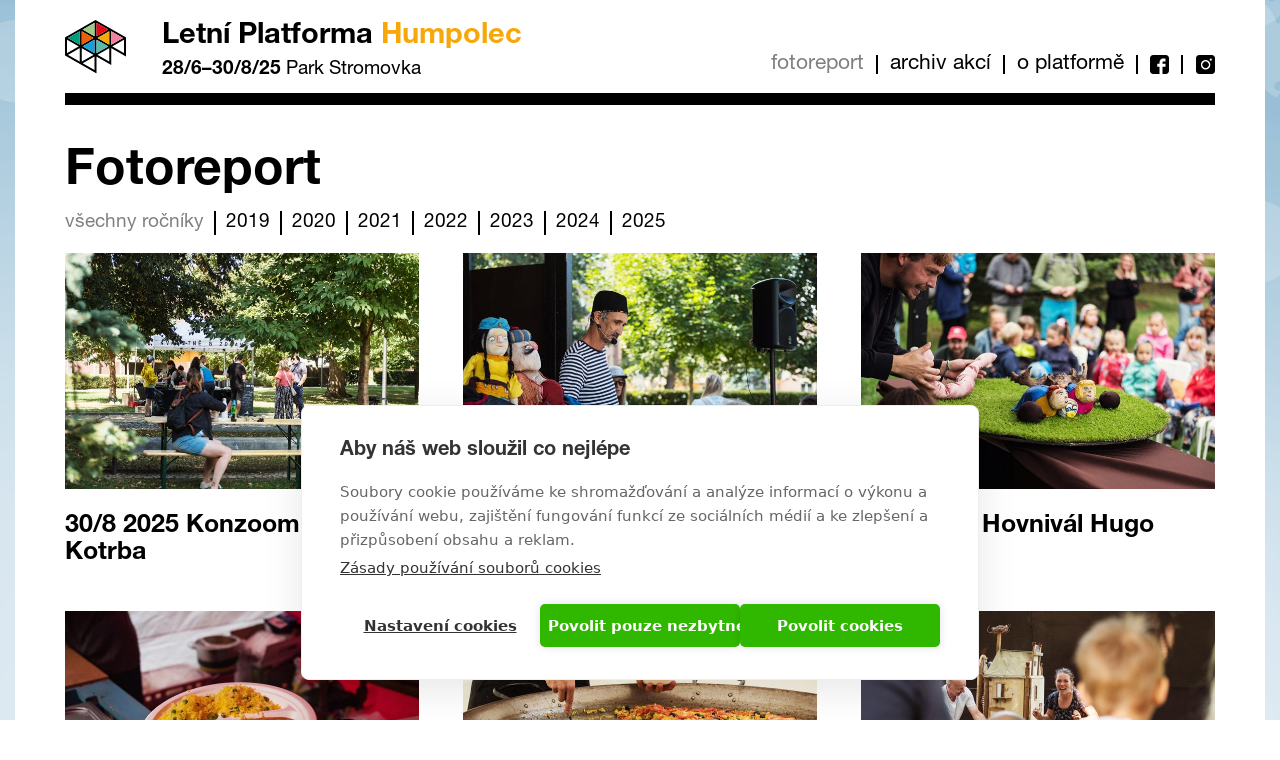

--- FILE ---
content_type: text/html; charset=UTF-8
request_url: https://www.platformahumpolec.cz/?akce=8
body_size: 6953
content:
<!DOCTYPE html>
<html  lang="cs" dir="ltr" prefix="content: http://purl.org/rss/1.0/modules/content/  dc: http://purl.org/dc/terms/  foaf: http://xmlns.com/foaf/0.1/  og: http://ogp.me/ns#  rdfs: http://www.w3.org/2000/01/rdf-schema#  schema: http://schema.org/  sioc: http://rdfs.org/sioc/ns#  sioct: http://rdfs.org/sioc/types#  skos: http://www.w3.org/2004/02/skos/core#  xsd: http://www.w3.org/2001/XMLSchema# ">
  <head>
    <meta charset="utf-8" />
<noscript><style>form.antibot * :not(.antibot-message) { display: none !important; }</style>
</noscript><link rel="shortlink" href="https://www.platformahumpolec.cz/" />
<meta property="og:site_name" content="Letní Platforma Humpolec" />
<link rel="canonical" href="https://www.platformahumpolec.cz/" />
<meta property="og:type" content="website" />
<meta name="description" content="Letní Platforma Humpolec je regionální multižánrový festival v parku Stromovka v Humpolci." />
<meta property="og:url" content="https://www.platformahumpolec.cz/" />
<meta property="og:title" content="Letní Platforma Humpolec" />
<meta property="og:description" content="Letní Platforma Humpolec je regionální multižánrový festival v parku Stromovka v Humpolci." />
<meta property="og:image" content="https://www.platformahumpolec.cz/sites/default/files/platforma-humpolec.jpg" />
<link rel="apple-touch-icon" sizes="180x180" href="/sites/default/files/favicons/apple-touch-icon.png"/>
<link rel="icon" type="image/png" sizes="32x32" href="/sites/default/files/favicons/favicon-32x32.png"/>
<link rel="icon" type="image/png" sizes="194x194" href="/sites/default/files/favicons/favicon-194x194.png"/>
<link rel="icon" type="image/png" sizes="192x192" href="/sites/default/files/favicons/android-chrome-192x192.png"/>
<link rel="icon" type="image/png" sizes="16x16" href="/sites/default/files/favicons/favicon-16x16.png"/>
<link rel="manifest" href="/sites/default/files/favicons/site.webmanifest"/>
<link rel="mask-icon" href="/sites/default/files/favicons/safari-pinned-tab.svg" color="#000000"/>
<meta name="msapplication-TileColor" content="#ffffff"/>
<meta name="msapplication-TileImage" content="/sites/default/files/favicons/mstile-144x144.png"/>
<meta name="theme-color" content="#ffffff"/>
<meta name="favicon-generator" content="Drupal responsive_favicons + realfavicongenerator.net" />
<meta name="Generator" content="Drupal 8 (https://www.drupal.org)" />
<meta name="MobileOptimized" content="width" />
<meta name="HandheldFriendly" content="true" />
<meta name="viewport" content="width=device-width, initial-scale=1.0" />
<link rel="revision" href="https://www.platformahumpolec.cz/fotoreport" />

    <title>Letní Platforma Humpolec</title>
    <link rel="stylesheet" media="all" href="/sites/default/files/css/css_3bDn_vuUrGYlNFtCPu948r74j5VFg92tCM84ksO0pkw.css" />
<link rel="stylesheet" media="all" href="/sites/default/files/css/css_Sm-fQkaOM5jLOuGhCNLwP2FAz-ySukAPkHMMeM4yD90.css" />

    
<!--[if lte IE 8]>
<script src="/sites/default/files/js/js_VtafjXmRvoUgAzqzYTA3Wrjkx9wcWhjP0G4ZnnqRamA.js"></script>
<![endif]-->

    <script src="https://cookiehub.net/c2/185874fb.js"></script>
    <script type="text/javascript">
    document.addEventListener("DOMContentLoaded", function(event) {
    var cpm = {};
    window.cookiehub.load(cpm);
    });
    </script>
          <!-- Global site tag (gtag.js) - Google Analytics -->
      <script async src="https://www.googletagmanager.com/gtag/js?id=UA-165960932-1"></script>
      <script>
        window.dataLayer = window.dataLayer || [];
        function gtag(){dataLayer.push(arguments);}
        gtag('js', new Date());

        gtag('config', 'UA-165960932-1');
      </script>
      </head>
  <body class="path-frontpage page-node-type-pege-tile navbar-is-fixed-top has-glyphicons">
    <a href="#main-content" class="visually-hidden focusable skip-link">
      Přejít k hlavnímu obsahu
    </a>
    
      <div class="dialog-off-canvas-main-canvas" data-off-canvas-main-canvas>
    

          <div class="header-wrap">
      <header class="navbar navbar-default navbar-fixed-top" id="navbar" role="banner">
                  <div class="container">
                <div class="navbar-inner">
          <div class="navbar-header">
              <div class="region region-navigation clearfix">
      <div class="sitename-logo">
          <a class="logo " href="/" title="Domů" rel="home">
        <img src="/themes/plhumpolec/logo.svg" alt="Domů" />
      </a>
              <div class="sitename-wrap">
        <a class="name" href="/" title="Domů" rel="home">Letní Platforma <span class="color-brand">Humpolec</span></a>
                  <p class="subname">
            <div id="block-zakladniinfo" class="block block-block-content block-block-contenta1ae2a51-a576-42d6-8439-fe3d4a2ae052 clearfix">
  
    

      
            <div class="field field--name-body field--type-text-with-summary field--label-hidden field--item"><p><strong>28/6–30/8/25</strong><br />
Park Stromovka</p>
</div>
      
  </div>


          </p>
              </div>
      </div>
<nav role="navigation" aria-labelledby="block-plhumpolec-main-menu-menu" id="block-plhumpolec-main-menu" class="navbar-main-menu">
            <h2 class="sr-only" id="block-plhumpolec-main-menu-menu">Main navigation</h2>

      
      <ul class="menu menu--main nav navbar-nav">
                      <li class="active active-trail first">
                                        <a href="/fotoreport" class="active-trail" data-drupal-link-system-path="node/3">Fotoreport</a>
              </li>
                      <li>
                                        <a href="/archiv-akci" data-drupal-link-system-path="node/54">Archiv akcí</a>
              </li>
                      <li>
                                        <a href="/o-platforme" data-drupal-link-system-path="node/2">O platformě</a>
              </li>
                      <li>
                                        <a href="https://www.facebook.com/platformahumpolec/" class="fb" target="_blank">Facebook</a>
              </li>
                      <li class="last">
                                        <a href="https://www.instagram.com/platformahumpolec/" class="in" target="_blank">Instagram</a>
              </li>
        </ul>
  

  </nav>

  </div>

                                  </div>
        </div>

                                  </div>
              </header>
    </div>
  
  <div role="main" class="main-container container js-quickedit-main-content">
                <div class="inner">
      <div class="row">
                
                        <section id="content" class="col col-sm-12">
          <div class="inner">
                        
                                      <a id="main-content"></a>
                <div class="region region-content">
    <div data-drupal-messages-fallback class="hidden"></div>
  <div class="node node--type-pege-tile node--view-mode-full ds-1col clearfix">

  

  
            <div class="field field--name-node-title field--type-ds field--label-hidden field--item"><h1 class="page-header">
  Fotoreport
</h1>
</div>
      
<div class="field field--name-field-view field--type-viewfield field--label-hidden">
  
    
        
<div class="field__item field__item-label-hidden">
  
    
      <div class="views-element-container form-group"><div class="view view-galleries view-id-galleries view-display-id-block_1 js-view-dom-id-e17d73e77427e7d01caf34afbe306edf4d38c6c984a32a812b95887fe070dfd9">
  
    
        <div class="view-filters form-group">
      <form class="views-exposed-form bef-exposed-form" data-bef-auto-submit-full-form="" data-drupal-selector="views-exposed-form-galleries-block-1" action="/fotoreport" method="get" id="views-exposed-form-galleries-block-1" accept-charset="UTF-8">
  <div class="form--inline form-inline clearfix">
  <div id="edit-rocnik"><div data-drupal-selector="edit-rocnik" class="form-radios">
                  <div class="form-item js-form-item form-type-radio js-form-type-radio form-item-rocnik js-form-item-rocnik radio">
  
  
  

      <input data-drupal-selector="edit-rocnik-all" class="form-radio" type="radio" id="edit-rocnik-all" name="rocnik" value="All" checked="checked" /><span class="checkmark"></span>
  <label for="edit-rocnik-all" class="control-label option">všechny ročníky</label>
  
  
  </div>

                    <div class="form-item js-form-item form-type-radio js-form-type-radio form-item-rocnik js-form-item-rocnik radio">
  
  
  

      <input data-drupal-selector="edit-rocnik-37" class="form-radio" type="radio" id="edit-rocnik-37" name="rocnik" value="37" /><span class="checkmark"></span>
  <label for="edit-rocnik-37" class="control-label option">2019</label>
  
  
  </div>

                    <div class="form-item js-form-item form-type-radio js-form-type-radio form-item-rocnik js-form-item-rocnik radio">
  
  
  

      <input data-drupal-selector="edit-rocnik-35" class="form-radio" type="radio" id="edit-rocnik-35" name="rocnik" value="35" /><span class="checkmark"></span>
  <label for="edit-rocnik-35" class="control-label option">2020</label>
  
  
  </div>

                    <div class="form-item js-form-item form-type-radio js-form-type-radio form-item-rocnik js-form-item-rocnik radio">
  
  
  

      <input data-drupal-selector="edit-rocnik-38" class="form-radio" type="radio" id="edit-rocnik-38" name="rocnik" value="38" /><span class="checkmark"></span>
  <label for="edit-rocnik-38" class="control-label option">2021</label>
  
  
  </div>

                    <div class="form-item js-form-item form-type-radio js-form-type-radio form-item-rocnik js-form-item-rocnik radio">
  
  
  

      <input data-drupal-selector="edit-rocnik-40" class="form-radio" type="radio" id="edit-rocnik-40" name="rocnik" value="40" /><span class="checkmark"></span>
  <label for="edit-rocnik-40" class="control-label option">2022</label>
  
  
  </div>

                    <div class="form-item js-form-item form-type-radio js-form-type-radio form-item-rocnik js-form-item-rocnik radio">
  
  
  

      <input data-drupal-selector="edit-rocnik-41" class="form-radio" type="radio" id="edit-rocnik-41" name="rocnik" value="41" /><span class="checkmark"></span>
  <label for="edit-rocnik-41" class="control-label option">2023</label>
  
  
  </div>

                    <div class="form-item js-form-item form-type-radio js-form-type-radio form-item-rocnik js-form-item-rocnik radio">
  
  
  

      <input data-drupal-selector="edit-rocnik-42" class="form-radio" type="radio" id="edit-rocnik-42" name="rocnik" value="42" /><span class="checkmark"></span>
  <label for="edit-rocnik-42" class="control-label option">2024</label>
  
  
  </div>

                    <div class="form-item js-form-item form-type-radio js-form-type-radio form-item-rocnik js-form-item-rocnik radio">
  
  
  

      <input data-drupal-selector="edit-rocnik-44" class="form-radio" type="radio" id="edit-rocnik-44" name="rocnik" value="44" /><span class="checkmark"></span>
  <label for="edit-rocnik-44" class="control-label option">2025</label>
  
  
  </div>

      </div>
</div>
<div data-drupal-selector="edit-actions" class="form-actions form-group js-form-wrapper form-wrapper" id="edit-actions"><button data-bef-auto-submit-click="" class="js-hide button js-form-submit form-submit btn-default btn" data-drupal-selector="edit-submit-galleries" type="submit" id="edit-submit-galleries" value="Použít" name="">Použít</button></div>

</div>

</form>

    </div>
    
      <div class="view-content">
      <div data-drupal-views-infinite-scroll-content-wrapper class="views-infinite-scroll-content-wrapper clearfix form-group">    <div class="views-row"><div class="node node--type-gallery node--view-mode-teaser tile category-4">
  
  <div class="inner">
    <div class="image">
      
            <div class="field field--name-field-image-tile field--type-image field--label-hidden field--item">  <a href="/fotoreport-konzoom-jenda-kotrba-0" hreflang="cs"><img src="/sites/default/files/styles/tile/public/c/dscf1234.jpg?itok=BVEIl6Ho" width="706" height="470" alt="Konzoom a Jenda Kotrba" typeof="foaf:Image" class="img-responsive" />

</a>
</div>
      
    </div>
    <div class="main">
      <h2><a href="/fotoreport-konzoom-jenda-kotrba-0">
  <time datetime="2025-08-30T12:00:00Z">30/8 2025</time>


    Konzoom a Jenda Kotrba

</a></h2>
    </div>
  </div>
</div>
</div>
    <div class="views-row"><div class="node node--type-gallery node--view-mode-teaser tile category-3">
  
  <div class="inner">
    <div class="image">
      
            <div class="field field--name-field-image-tile field--type-image field--label-hidden field--item">  <a href="/fotoreport-o-tureckem-rybari" hreflang="cs"><img src="/sites/default/files/styles/tile/public/c/dscf1325.jpg?itok=oTxa9DOR" width="706" height="470" alt="O tureckém rybáři" typeof="foaf:Image" class="img-responsive" />

</a>
</div>
      
    </div>
    <div class="main">
      <h2><a href="/fotoreport-o-tureckem-rybari">
  <time datetime="2025-08-30T12:00:00Z">30/8 2025</time>


    O tureckém rybáři

</a></h2>
    </div>
  </div>
</div>
</div>
    <div class="views-row"><div class="node node--type-gallery node--view-mode-teaser tile category-3">
  
  <div class="inner">
    <div class="image">
      
            <div class="field field--name-field-image-tile field--type-image field--label-hidden field--item">  <a href="/fotoreport-hovnival-hugo" hreflang="cs"><img src="/sites/default/files/styles/tile/public/c/dscf1147.jpg?itok=xejjd0YE" width="706" height="470" alt="Hovnivál Hugo" typeof="foaf:Image" class="img-responsive" />

</a>
</div>
      
    </div>
    <div class="main">
      <h2><a href="/fotoreport-hovnival-hugo">
  <time datetime="2025-08-23T12:00:00Z">23/8 2025</time>


    Hovnivál Hugo

</a></h2>
    </div>
  </div>
</div>
</div>
    <div class="views-row"><div class="node node--type-gallery node--view-mode-teaser tile category-4">
  
  <div class="inner">
    <div class="image">
      
            <div class="field field--name-field-image-tile field--type-image field--label-hidden field--item">  <a href="/fotoreport-indicka-nepalska-kuchyne-1" hreflang="cs"><img src="/sites/default/files/styles/tile/public/c/dscf1120.jpg?itok=L-RSQN7S" width="706" height="470" alt="Indická a nepálská kuchyně" typeof="foaf:Image" class="img-responsive" />

</a>
</div>
      
    </div>
    <div class="main">
      <h2><a href="/fotoreport-indicka-nepalska-kuchyne-1">
  <time datetime="2025-08-23T12:00:00Z">23/8 2025</time>


    Indická a nepálská kuchyně

</a></h2>
    </div>
  </div>
</div>
</div>
    <div class="views-row"><div class="node node--type-gallery node--view-mode-teaser tile category-4">
  
  <div class="inner">
    <div class="image">
      
            <div class="field field--name-field-image-tile field--type-image field--label-hidden field--item">  <a href="/fotoreport-spanelska-kuchyne-2" hreflang="cs"><img src="/sites/default/files/styles/tile/public/c/dscf0886.jpg?itok=mE49TvJB" width="706" height="470" alt="Španělská kuchyně" typeof="foaf:Image" class="img-responsive" />

</a>
</div>
      
    </div>
    <div class="main">
      <h2><a href="/fotoreport-spanelska-kuchyne-2">
  <time datetime="2025-08-16T12:00:00Z">16/8 2025</time>


    Španělská kuchyně

</a></h2>
    </div>
  </div>
</div>
</div>
    <div class="views-row"><div class="node node--type-gallery node--view-mode-teaser tile category-3">
  
  <div class="inner">
    <div class="image">
      
            <div class="field field--name-field-image-tile field--type-image field--label-hidden field--item">  <a href="/fotoreport-pavouk-cenda" hreflang="cs"><img src="/sites/default/files/styles/tile/public/c/dscf0759.jpg?itok=VaTnfmCm" width="706" height="470" alt="Pavouk Čenda" typeof="foaf:Image" class="img-responsive" />

</a>
</div>
      
    </div>
    <div class="main">
      <h2><a href="/fotoreport-pavouk-cenda">
  <time datetime="2025-08-16T12:00:00Z">16/8 2025</time>


    Pavouk Čenda

</a></h2>
    </div>
  </div>
</div>
</div>
    <div class="views-row"><div class="node node--type-gallery node--view-mode-teaser tile category-4">
  
  <div class="inner">
    <div class="image">
      
            <div class="field field--name-field-image-tile field--type-image field--label-hidden field--item">  <a href="/fotoreport-karibska-kuchyne-2" hreflang="cs"><img src="/sites/default/files/styles/tile/public/c/0w7a2056.jpg?itok=gGJGFlNN" width="706" height="470" alt="Karibská kuchyně" typeof="foaf:Image" class="img-responsive" />

</a>
</div>
      
    </div>
    <div class="main">
      <h2><a href="/fotoreport-karibska-kuchyne-2">
  <time datetime="2025-08-09T12:00:00Z">09/8 2025</time>


    Karibská kuchyně

</a></h2>
    </div>
  </div>
</div>
</div>
    <div class="views-row"><div class="node node--type-gallery node--view-mode-teaser tile category-3">
  
  <div class="inner">
    <div class="image">
      
            <div class="field field--name-field-image-tile field--type-image field--label-hidden field--item">  <a href="/fotoreport-cert-kaca" hreflang="cs"><img src="/sites/default/files/styles/tile/public/c/0w7a1961.jpg?itok=X5L7-SsR" width="706" height="470" alt="Čert a Káča" typeof="foaf:Image" class="img-responsive" />

</a>
</div>
      
    </div>
    <div class="main">
      <h2><a href="/fotoreport-cert-kaca">
  <time datetime="2025-08-09T12:00:00Z">09/8 2025</time>


    Čert a Káča

</a></h2>
    </div>
  </div>
</div>
</div>
    <div class="views-row"><div class="node node--type-gallery node--view-mode-teaser tile category-4">
  
  <div class="inner">
    <div class="image">
      
            <div class="field field--name-field-image-tile field--type-image field--label-hidden field--item">  <a href="/fotoreport-american-barbecue-2" hreflang="cs"><img src="/sites/default/files/styles/tile/public/c/0w7a1850.jpg?itok=vte1g8HH" width="706" height="470" alt="American Barbecue" typeof="foaf:Image" class="img-responsive" />

</a>
</div>
      
    </div>
    <div class="main">
      <h2><a href="/fotoreport-american-barbecue-2">
  <time datetime="2025-08-02T12:00:00Z">02/8 2025</time>


    American Barbecue

</a></h2>
    </div>
  </div>
</div>
</div>
    <div class="views-row"><div class="node node--type-gallery node--view-mode-teaser tile category-3">
  
  <div class="inner">
    <div class="image">
      
            <div class="field field--name-field-image-tile field--type-image field--label-hidden field--item">  <a href="/fotoreport-cukrove-tintilimintili" hreflang="cs"><img src="/sites/default/files/styles/tile/public/c/0w7a1730.jpg?itok=LFHlF-I0" width="706" height="470" alt="Cukrové Tintilimintili" typeof="foaf:Image" class="img-responsive" />

</a>
</div>
      
    </div>
    <div class="main">
      <h2><a href="/fotoreport-cukrove-tintilimintili">
  <time datetime="2025-08-02T12:00:00Z">02/8 2025</time>


    Cukrové Tintilimintili

</a></h2>
    </div>
  </div>
</div>
</div>
    <div class="views-row"><div class="node node--type-gallery node--view-mode-teaser tile category-3">
  
  <div class="inner">
    <div class="image">
      
            <div class="field field--name-field-image-tile field--type-image field--label-hidden field--item">  <a href="/fotoreport-kolotoc-pohadek" hreflang="cs"><img src="/sites/default/files/styles/tile/public/c/divadlo-34.jpg?itok=Kvuv5PRr" width="706" height="470" alt="Kolotoč pohádek" typeof="foaf:Image" class="img-responsive" />

</a>
</div>
      
    </div>
    <div class="main">
      <h2><a href="/fotoreport-kolotoc-pohadek">
  <time datetime="2025-07-26T12:00:00Z">26/7 2025</time>


    Kolotoč pohádek

</a></h2>
    </div>
  </div>
</div>
</div>
    <div class="views-row"><div class="node node--type-gallery node--view-mode-teaser tile category-4">
  
  <div class="inner">
    <div class="image">
      
            <div class="field field--name-field-image-tile field--type-image field--label-hidden field--item">  <a href="/fotoreport-mac-and-cheese" hreflang="cs"><img src="/sites/default/files/styles/tile/public/c/divadlo-42.jpg?itok=sl_PA_8l" width="706" height="470" alt="Mac and Cheese" typeof="foaf:Image" class="img-responsive" />

</a>
</div>
      
    </div>
    <div class="main">
      <h2><a href="/fotoreport-mac-and-cheese">
  <time datetime="2025-07-26T12:00:00Z">26/7 2025</time>


    Mac and Cheese

</a></h2>
    </div>
  </div>
</div>
</div>
    <div class="views-row"><div class="node node--type-gallery node--view-mode-teaser tile category-4">
  
  <div class="inner">
    <div class="image">
      
            <div class="field field--name-field-image-tile field--type-image field--label-hidden field--item">  <a href="/fotoreport-tex-mex-kuchyne-1" hreflang="cs"><img src="/sites/default/files/styles/tile/public/c/0w7a0880.jpg?itok=coCtFLxv" width="706" height="470" alt="Tex-Mex kuchyně" typeof="foaf:Image" class="img-responsive" />

</a>
</div>
      
    </div>
    <div class="main">
      <h2><a href="/fotoreport-tex-mex-kuchyne-1">
  <time datetime="2025-07-19T12:00:00Z">19/7 2025</time>


    Tex-Mex kuchyně

</a></h2>
    </div>
  </div>
</div>
</div>
    <div class="views-row"><div class="node node--type-gallery node--view-mode-teaser tile category-3">
  
  <div class="inner">
    <div class="image">
      
            <div class="field field--name-field-image-tile field--type-image field--label-hidden field--item">  <a href="/fotoreport-cesky-honza" hreflang="cs"><img src="/sites/default/files/styles/tile/public/c/0w7a0790.jpg?itok=RSKyB9j0" width="706" height="470" alt="Český Honza" typeof="foaf:Image" class="img-responsive" />

</a>
</div>
      
    </div>
    <div class="main">
      <h2><a href="/fotoreport-cesky-honza">
  <time datetime="2025-07-19T12:00:00Z">19/7 2025</time>


    Český Honza

</a></h2>
    </div>
  </div>
</div>
</div>
    <div class="views-row"><div class="node node--type-gallery node--view-mode-teaser tile category-4">
  
  <div class="inner">
    <div class="image">
      
            <div class="field field--name-field-image-tile field--type-image field--label-hidden field--item">  <a href="/fotoreport-mezinarodni-kuchyne" hreflang="cs"><img src="/sites/default/files/styles/tile/public/c/0w7a0548.jpg?itok=x82blOKq" width="706" height="470" alt="Mezinárodní kuchyně" typeof="foaf:Image" class="img-responsive" />

</a>
</div>
      
    </div>
    <div class="main">
      <h2><a href="/fotoreport-mezinarodni-kuchyne">
  <time datetime="2025-07-12T12:00:00Z">12/7 2025</time>


    Mezinárodní kuchyně

</a></h2>
    </div>
  </div>
</div>
</div>
    <div class="views-row"><div class="node node--type-gallery node--view-mode-teaser tile category-3">
  
  <div class="inner">
    <div class="image">
      
            <div class="field field--name-field-image-tile field--type-image field--label-hidden field--item">  <a href="/fotoreport-muj-medved-flora-0" hreflang="cs"><img src="/sites/default/files/styles/tile/public/c/0w7a0536.jpg?itok=E6jPqJiX" width="706" height="470" alt="Můj medvěd Flóra" typeof="foaf:Image" class="img-responsive" />

</a>
</div>
      
    </div>
    <div class="main">
      <h2><a href="/fotoreport-muj-medved-flora-0">
  <time datetime="2025-07-12T12:00:00Z">12/7 2025</time>


    Můj medvěd Flóra

</a></h2>
    </div>
  </div>
</div>
</div>
    <div class="views-row"><div class="node node--type-gallery node--view-mode-teaser tile category-3">
  
  <div class="inner">
    <div class="image">
      
            <div class="field field--name-field-image-tile field--type-image field--label-hidden field--item">  <a href="/fotoreport-papuchalk-petr" hreflang="cs"><img src="/sites/default/files/styles/tile/public/c/0w7a0051.jpg?itok=9syBj5zK" width="706" height="470" alt="Papuchalk Petr" typeof="foaf:Image" class="img-responsive" />

</a>
</div>
      
    </div>
    <div class="main">
      <h2><a href="/fotoreport-papuchalk-petr">
  <time datetime="2025-07-05T12:00:00Z">05/7 2025</time>


    Papuchalk Petr

</a></h2>
    </div>
  </div>
</div>
</div>
    <div class="views-row"><div class="node node--type-gallery node--view-mode-teaser tile category-4">
  
  <div class="inner">
    <div class="image">
      
            <div class="field field--name-field-image-tile field--type-image field--label-hidden field--item">  <a href="/fotoreport-mexicka-kuchyne-1" hreflang="cs"><img src="/sites/default/files/styles/tile/public/c/img8836.jpg?itok=-jfzQsxA" width="706" height="470" alt="Mexická kuchyně" typeof="foaf:Image" class="img-responsive" />

</a>
</div>
      
    </div>
    <div class="main">
      <h2><a href="/fotoreport-mexicka-kuchyne-1">
  <time datetime="2025-07-05T12:00:00Z">05/7 2025</time>


    Mexická kuchyně

</a></h2>
    </div>
  </div>
</div>
</div>
    <div class="views-row"><div class="node node--type-gallery node--view-mode-teaser tile category-3">
  
  <div class="inner">
    <div class="image">
      
            <div class="field field--name-field-image-tile field--type-image field--label-hidden field--item">  <a href="/fotoreport-om-oma" hreflang="cs"><img src="/sites/default/files/styles/tile/public/c/0w7a9236.jpg?itok=otLavn2k" width="706" height="470" alt="Om a Oma" typeof="foaf:Image" class="img-responsive" />

</a>
</div>
      
    </div>
    <div class="main">
      <h2><a href="/fotoreport-om-oma">
  <time datetime="2025-06-28T12:00:00Z">28/6 2025</time>


    Om a Oma

</a></h2>
    </div>
  </div>
</div>
</div>
    <div class="views-row"><div class="node node--type-gallery node--view-mode-teaser tile category-4">
  
  <div class="inner">
    <div class="image">
      
            <div class="field field--name-field-image-tile field--type-image field--label-hidden field--item">  <a href="/fotoreport-italska-kuchyne-1" hreflang="cs"><img src="/sites/default/files/styles/tile/public/c/0w7a9293.jpg?itok=g0iVAtC5" width="706" height="470" alt="Italská kuchyně" typeof="foaf:Image" class="img-responsive" />

</a>
</div>
      
    </div>
    <div class="main">
      <h2><a href="/fotoreport-italska-kuchyne-1">
  <time datetime="2025-06-28T12:00:00Z">28/6 2025</time>


    Italská kuchyně

</a></h2>
    </div>
  </div>
</div>
</div>
    <div class="views-row"><div class="node node--type-gallery node--view-mode-teaser tile category-2">
  
  <div class="inner">
    <div class="image">
      
            <div class="field field--name-field-image-tile field--type-image field--label-hidden field--item">  <a href="/fotoreport-gott-ceskoslovensky-pribeh" hreflang="cs"><img src="/sites/default/files/styles/tile/public/c/0w7a6133.jpg?itok=8qZDHeOC" width="706" height="470" alt="Gott. Československý příběh." typeof="foaf:Image" class="img-responsive" />

</a>
</div>
      
    </div>
    <div class="main">
      <h2><a href="/fotoreport-gott-ceskoslovensky-pribeh">
  <time datetime="2024-07-24T12:00:00Z">24/7 2024</time>


    Gott. Československý příběh.

</a></h2>
    </div>
  </div>
</div>
</div>
    <div class="views-row"><div class="node node--type-gallery node--view-mode-teaser tile category-4">
  
  <div class="inner">
    <div class="image">
      
            <div class="field field--name-field-image-tile field--type-image field--label-hidden field--item">  <a href="/fotoreport-tex-mex-kuchyne-0" hreflang="cs"><img src="/sites/default/files/styles/tile/public/c/mgm0754mgm07540.jpg?itok=f15NYFch" width="706" height="470" alt="Tex-mex kuchyně" typeof="foaf:Image" class="img-responsive" />

</a>
</div>
      
    </div>
    <div class="main">
      <h2><a href="/fotoreport-tex-mex-kuchyne-0">
  <time datetime="2024-07-20T12:00:00Z">20/7 2024</time>


    Tex-mex kuchyně

</a></h2>
    </div>
  </div>
</div>
</div>
    <div class="views-row"><div class="node node--type-gallery node--view-mode-teaser tile category-3">
  
  <div class="inner">
    <div class="image">
      
            <div class="field field--name-field-image-tile field--type-image field--label-hidden field--item">  <a href="/fotoreport-pohadka-s-refrenem" hreflang="cs"><img src="/sites/default/files/styles/tile/public/c/mgm0699mgm0699.jpg?itok=P_Sf6mD2" width="706" height="470" alt="Pohádka s refrénem" typeof="foaf:Image" class="img-responsive" />

</a>
</div>
      
    </div>
    <div class="main">
      <h2><a href="/fotoreport-pohadka-s-refrenem">
  <time datetime="2024-07-20T12:00:00Z">20/7 2024</time>


    Pohádka s refrénem

</a></h2>
    </div>
  </div>
</div>
</div>
    <div class="views-row"><div class="node node--type-gallery node--view-mode-teaser tile category-3">
  
  <div class="inner">
    <div class="image">
      
            <div class="field field--name-field-image-tile field--type-image field--label-hidden field--item">  <a href="/fotoreport-jak-slon-dostal-chobot" hreflang="cs"><img src="/sites/default/files/styles/tile/public/c/brunch137-18.jpg?itok=Ftxjp86h" width="706" height="470" alt="Jak slon dostal chobot" typeof="foaf:Image" class="img-responsive" />

</a>
</div>
      
    </div>
    <div class="main">
      <h2><a href="/fotoreport-jak-slon-dostal-chobot">
  <time datetime="2024-07-13T12:00:00Z">13/7 2024</time>


    Jak slon dostal chobot

</a></h2>
    </div>
  </div>
</div>
</div>
</div>

    </div>
  
      <ul class="js-pager__items pager" data-drupal-views-infinite-scroll-pager><li class="pager__item"><a class="button" href="?akce=8&amp;rocnik=All&amp;page=1" title="Přejít na další stranu" rel="next">načíst další</a></li></ul>
          </div>
</div>

  </div>

    </div>


</div>



  </div>

                      </div>
        </section>     
      </div>
    </div>
                      <a id="mapa" class="anchor"></a>
        <div class="before-footer">
          <div class="container">
              <div class="region region-before-footer">
    <div id="block-bannerdopaticky" class="block block-block-content block-block-content6a8494d1-8284-4e87-a0dc-1c5a93bf36d9 clearfix">
  
    

      <div class="image-link-block">
  

      <a href="/prihlaseni-k-odberu-novinek">
            <div class="field field--name-field-image field--type-image field--label-hidden field--item">  <img src="/sites/default/files/styles/container_full/public/block-images/baner-web-1250x186-newsletter_0.jpg?itok=iIXif1EU" width="1250" height="187" alt="Newsletter banner" typeof="foaf:Image" class="img-responsive" />


</div>
      </a>
  
</div>

  </div>

<div id="block-partneri" class="block block-block-content block-block-contentd465c312-59f5-48c3-835e-aa668bea7eb0 clearfix">
  
    

      <div class="block-content block-content--type-partners block-content--view-mode-full ds-1col clearfix">

  

  
  <div class="field field--name-field-partners-general field--type-entity-reference-revisions field--label-inline">
    <div class="field--label">generální partneři</div>
          <div class="field--item"><div class="partner">
  

      <a href="https://www.hranipex.cz/cs/" target="_blank">
    <img src="/sites/default/files/partners/hranipex-1.png" width="265" height="50" alt="Hranipex" typeof="foaf:Image" class="img-responsive" />


</a>
  
</div>
</div>
      </div>

  <div class="field field--name-field-partners-main field--type-entity-reference-revisions field--label-inline">
    <div class="field--label">hlavní partneři</div>
          <div class="field--item"><div class="partner">
  

      <a href="https://www.adores.cz/" target="_blank">
    <img src="/sites/default/files/partners/adores_0.png" width="150" height="50" alt="Adores" typeof="foaf:Image" class="img-responsive" />


</a>
  
</div>
</div>
          <div class="field--item"><div class="partner">
  

      <a href="https://www.wiesner-hager.com/cz/" target="_blank">
    <img src="/sites/default/files/partners/wiesnerhager.png" width="145" height="50" alt="Wiesner Hager" typeof="foaf:Image" class="img-responsive" />


</a>
  
</div>
</div>
          <div class="field--item"><div class="partner">
  

      <a href="https://www.exbydo.cz/" target="_blank">
    <img src="/sites/default/files/partners/exbydo.png" width="176" height="50" alt="Exbydo" typeof="foaf:Image" class="img-responsive" />


</a>
  
</div>
</div>
          <div class="field--item"><div class="partner">
  

      <a href="https://kanalizacezplastu.cz/" target="_blank">
    <img src="/sites/default/files/partners/03-osma.png" width="105" height="50" alt="Osma" typeof="foaf:Image" class="img-responsive" />


</a>
  
</div>
</div>
          <div class="field--item"><div class="partner">
  

      <a href="https://www.elmaelektro.cz/" target="_blank">
    <img src="/sites/default/files/partners/13-elma-cb.png" width="157" height="50" alt="Elma-elektro" typeof="foaf:Image" class="img-responsive" />


</a>
  
</div>
</div>
          <div class="field--item"><div class="partner">
  

      <a href="https://www.hopp.cz/" target="_blank">
    <img src="/sites/default/files/partners/hopp-1.png" width="112" height="50" alt="Hopp" typeof="foaf:Image" class="img-responsive" />


</a>
  
</div>
</div>
          <div class="field--item"><div class="partner">
  

      <a href="https://www.okplan.cz/" target="_blank">
    <img src="/sites/default/files/partners/12-ok-plan.png" width="225" height="50" alt="OK Plan Architects" typeof="foaf:Image" class="img-responsive" />


</a>
  
</div>
</div>
          <div class="field--item"><div class="partner">
  

      <a href="https://www.profil-nabytek.cz/" target="_blank">
    <img src="/sites/default/files/partners/profil-nabytek.png" width="95" height="50" alt="PROFIL NÁBYTEK" typeof="foaf:Image" class="img-responsive" />


</a>
  
</div>
</div>
      </div>

  <div class="field field--name-field-partners-support field--type-entity-reference-revisions field--label-inline">
    <div class="field--label">realizováno s podporou</div>
          <div class="field--item"><div class="partner">
  

      <a href="https://www.mesto-humpolec.cz/index.asp" target="_blank">
    <img src="/sites/default/files/partners/humpolec.png" width="124" height="50" alt="Město Humpolec" typeof="foaf:Image" class="img-responsive" />


</a>
  
</div>
</div>
          <div class="field--item"><div class="partner">
  

      <a href="https://www.kr-vysocina.cz/" target="_blank">
    <img src="/sites/default/files/partners/vysocina.png" width="133" height="50" alt="Kraj Vysočina" typeof="foaf:Image" class="img-responsive" />


</a>
  
</div>
</div>
      </div>

  <div class="field field--name-field-partners-others field--type-entity-reference-revisions field--label-inline">
    <div class="field--label">partneři</div>
          <div class="field--item"><div class="partner">
  

      <a href="http://www.kudyznudy.cz" target="_blank">
    <img src="/sites/default/files/partners/kudyznudylogo.png" width="167" height="50" alt="Kudy z nudy" typeof="foaf:Image" class="img-responsive" />


</a>
  
</div>
</div>
          <div class="field--item"><div class="partner">
  

      <a href="https://www.smsticket.cz/" target="_blank">
    <img src="/sites/default/files/partners/smsticket.png" width="166" height="50" alt="smsticket" typeof="foaf:Image" class="img-responsive" />


</a>
  
</div>
</div>
      </div>


</div>


  </div>


  </div>

          </div>
        </div>
            </div>


  <footer class="footer container" role="contentinfo">
    <div class="inner">
      <div class="footer-logo">
        <div>
          <img src="/themes/plhumpolec/images/logo-footer.svg" width="144" height="35" alt="Letní Platforma Humpolec">
        </div>
        <div class="footer-socials">
          <a class="footer-fb" href="https://www.facebook.com/platformahumpolec/" target="_blank">Facebook Platforma Letní Humpolec</a>
          <a class="footer-in" href="https://www.instagram.com/platformahumpolec/" target="_blank">Instagram Platforma Letní Humpolec</a>
        </div>
      </div>
        <div class="region region-footer">
    <div id="block-patickainfo" class="block block-block-content block-block-contentd1cb922e-eda1-4c27-b537-ed0bcfd09ee1 clearfix">
  
    

      <div class="block-footer">
  
  
  <div class="group-left">
    
            <div class="field field--name-field-text-long-1 field--type-text-long field--label-hidden field--item"><p>Platforma Humpolec, z.s.</p>
<p>Petr Machek, předseda spolku</p>
<p><a href="tel:420732837671">+420 732 837 671</a></p>
<p><a href="mailto:info@platformahumpolec.cz">info@platformahumpolec.cz</a></p>
</div>
      
  </div>

  <div class="group-center">
    <div class="field-newsletter">
      <a href="/prihlaseni-k-odberu-novinek">Novinky e-mailem ></a>
    </div>
    
            <div class="field field--name-field-file field--type-file field--label-hidden field--item"><span class="file file--mime-application-pdf file--application-pdf icon-before"><span class="file-link"><a href="https://www.platformahumpolec.cz/sites/default/files/program/LPH2025-PROGRAM.pdf" type="application/pdf; length=950382" title="Open soubor in new window" target="_blank">Program ke stažení v PDF</a></span><span class="file-size"> (928.11 KB)</span></span></div>
      
    <div class="field-map">
      <a href="/o-platforme#mapa">Mapa ></a>
    </div>
    
            <div class="field field--name-field-link field--type-link field--label-hidden field--item"><a href="https://calendar.google.com/calendar/b/2?cid=cGxhdGZvcm1haHVtcG9sZWNAZ21haWwuY29t" target="_blank">Sdílet kalendář akcí &gt;</a></div>
      
  </div>
  
</div>

  </div>

<div id="block-copyright" class="block block-block-content block-block-content12695bdb-2f99-4683-a3a7-59fa0c566340 clearfix">
  
    

      
            <div class="field field--name-body field--type-text-with-summary field--label-hidden field--item"><p>© Platforma Humpolec 2025</p>
<p>design <a href="https://evabystr.cz/" target="_blank">Eva Bystrianská</a></p>
<p>realizace <a href="https://www.webkafe.cz/" target="_blank">webkafe.cz</a></p>
<p>Programováno z recyklovaných dat. Web nebyl testován na zvířatech.</p>
</div>
      
  </div>


  </div>

    </div>
  </footer>

<div class="ajax-loader">
  <div class="inner">
    <img src="/themes/plhumpolec/images/loader.gif" alt="Ikona nahrávání obsahu pro Platformu Humpolec">
  </div>
</div>
  </div>

    
    <script type="application/json" data-drupal-selector="drupal-settings-json">{"path":{"baseUrl":"\/","scriptPath":null,"pathPrefix":"","currentPath":"node\/3","currentPathIsAdmin":false,"isFront":true,"currentLanguage":"cs","currentQuery":{"akce":"8"}},"pluralDelimiter":"\u0003","suppressDeprecationErrors":true,"ajaxPageState":{"libraries":"better_exposed_filters\/auto_submit,better_exposed_filters\/general,bootstrap\/theme,core\/html5shiv,paragraphs\/drupal.paragraphs.unpublished,plhumpolec\/theme,system\/base,views\/views.module,views_infinite_scroll\/views-infinite-scroll,webform_bootstrap\/webform_bootstrap","theme":"plhumpolec","theme_token":null},"ajaxTrustedUrl":{"\/fotoreport":true},"bootstrap":{"forms_has_error_value_toggle":1},"views":{"ajax_path":"\/views\/ajax","ajaxViews":{"views_dom_id:e17d73e77427e7d01caf34afbe306edf4d38c6c984a32a812b95887fe070dfd9":{"view_name":"galleries","view_display_id":"block_1","view_args":"","view_path":"\/node\/3","view_base_path":null,"view_dom_id":"e17d73e77427e7d01caf34afbe306edf4d38c6c984a32a812b95887fe070dfd9","pager_element":0}}},"user":{"uid":0,"permissionsHash":"45d2b3663db9b61751f87a410fcdcb86dde799e95debfe6bb664b077bc2dba49"}}</script>
<script src="/sites/default/files/js/js_DFMYSzjQd7z8Y6VBVmD12YTr_AllYk9YTDqLIIMv6XA.js"></script>

  </body>
</html>


--- FILE ---
content_type: image/svg+xml
request_url: https://www.platformahumpolec.cz/themes/plhumpolec/images/fb.svg
body_size: 136
content:
<svg width="19" height="19" viewBox="0 0 19 19" fill="none" xmlns="http://www.w3.org/2000/svg">
<path d="M19 3.15472C19 1.50566 17.4943 0 15.8453 0H3.15472C1.50566 0 0 1.50566 0 3.15472V15.8094C0 17.4943 1.50566 19 3.15472 19H9.5V11.8302H7.16981V8.67547H9.5V7.4566C9.5 5.34151 11.1132 3.40566 13.0491 3.40566H15.5943V6.56038H13.0491C12.7623 6.56038 12.4396 6.88302 12.4396 7.42075V8.67547H15.5943V11.8302H12.4396V19H15.8094C17.4585 19 18.9642 17.4943 18.9642 15.8453V3.15472H19Z" fill="black"/>
</svg>


--- FILE ---
content_type: image/svg+xml
request_url: https://www.platformahumpolec.cz/themes/plhumpolec/images/in-footer.svg
body_size: 320
content:
<?xml version="1.0" encoding="utf-8"?>
<!-- Generator: Adobe Illustrator 26.2.1, SVG Export Plug-In . SVG Version: 6.00 Build 0)  -->
<svg version="1.1" id="Vrstva_1" xmlns="http://www.w3.org/2000/svg" xmlns:xlink="http://www.w3.org/1999/xlink" x="0px" y="0px"
	 viewBox="0 0 19 19" style="enable-background:new 0 0 19 19;" xml:space="preserve">
<style type="text/css">
	.st0{fill:#FFFFFF;}
</style>
<g id="a">
</g>
<g>
	<circle class="st0" cx="9.6" cy="9.8" r="3.2"/>
	<path class="st0" d="M15.8,0H3.2C1.5,0,0,1.5,0,3.2v12.7C0,17.5,1.5,19,3.2,19h12.7c1.7,0,3.2-1.5,3.2-3.2V3.2
		C19,1.5,17.5,0,15.8,0z M9.6,14.5c-2.6,0-4.7-2.1-4.7-4.7S7,5,9.6,5s4.7,2.1,4.7,4.7S12.2,14.5,9.6,14.5z M14.8,5.7
		c-0.6,0-1.1-0.5-1.1-1.1s0.5-1.1,1.1-1.1s1.1,0.5,1.1,1.1S15.4,5.7,14.8,5.7z"/>
</g>
</svg>


--- FILE ---
content_type: image/svg+xml
request_url: https://www.platformahumpolec.cz/themes/plhumpolec/logo.svg
body_size: 560
content:
<svg width="61" height="54" viewBox="0 0 61 54" fill="none" xmlns="http://www.w3.org/2000/svg">
<g clip-path="url(#clip0)">
<path d="M30.5133 0L0 17.4211V35.4202L31.4967 53.4193V36.5763L46.2484 44.9847V28.1154L61 36.5501V17.3948L30.5133 0ZM16.7185 11.2725L28.5198 17.9991L16.7185 24.7258V11.2725ZM1.96688 19.7071L13.7416 26.4075L1.96688 33.1604V19.7071ZM14.7516 41.5951L2.97691 34.8684L14.7516 28.1154V41.5951ZM14.7516 24.7521L2.92375 17.9991L14.7516 11.2462V24.7521ZM16.7185 28.1417L28.5198 34.8684L16.7185 41.5951V28.1417ZM29.5033 50.0034L17.7285 43.2767L29.5033 36.5501V50.0034ZM29.5033 33.1604L17.702 26.4338L29.5033 19.6808V33.1604ZM29.5033 16.2912L17.702 9.5645L29.5033 2.83782V16.2912ZM31.4967 2.81154L43.298 9.53823L31.4967 16.2912V2.81154ZM31.4967 19.6808L43.298 26.4338L31.4967 33.1867V19.6808ZM44.2549 41.5688L32.4802 34.8421L44.2549 28.1154V41.5688ZM44.2549 24.7258L32.4802 17.9991L44.2549 11.2725V24.7258ZM46.2484 11.2462L58.0763 17.9991L46.2484 24.7521V11.2462ZM59.0331 33.1342L47.2584 26.4075L59.0331 19.7071V33.1342Z" fill="black"/>
<path d="M44.255 24.7259V11.2462L32.4802 17.9992L44.255 24.7259Z" fill="#F7A707"/>
<path d="M16.7185 11.2725V24.7258L28.5198 17.9991L16.7185 11.2725Z" fill="#EB5F0A"/>
<path d="M29.5032 33.1604V19.6808L17.7019 26.4337L29.5032 33.1604Z" fill="#1A9DD9"/>
<path d="M14.7517 24.7521V11.2462L2.92383 17.9992L14.7517 24.7521Z" fill="#009C79"/>
<path d="M31.4968 19.6808V33.1604L43.2981 26.4337L31.4968 19.6808Z" fill="#55BBAB"/>
<path d="M46.2483 11.2462V24.7521L58.0762 17.9992L46.2483 11.2462Z" fill="#EF82A1"/>
<path d="M31.4968 2.81152V16.2912L43.2981 9.53821L31.4968 2.81152Z" fill="#E30A18"/>
<path d="M29.5032 16.2911V2.83777L17.7019 9.56445L29.5032 16.2911Z" fill="#9ECB84"/>
</g>
<defs>
<clipPath id="clip0">
<rect width="61" height="53.3931" fill="white"/>
</clipPath>
</defs>
</svg>


--- FILE ---
content_type: image/svg+xml
request_url: https://www.platformahumpolec.cz/themes/plhumpolec/images/in.svg
body_size: 170
content:
<?xml version="1.0" encoding="UTF-8"?><svg xmlns="http://www.w3.org/2000/svg" viewBox="0 0 53 53"><g id="a"/><g id="b"><g><circle cx="26.77" cy="27.23" r="8.99" transform="translate(-11.42 26.9) rotate(-45)"/><path d="M44.17,0H8.83C4.19,0,0,4.19,0,8.83V44.17c0,4.64,4.19,8.83,8.83,8.83H44.17c4.64,0,8.83-4.19,8.83-8.83V8.83c0-4.64-4.19-8.83-8.83-8.83ZM26.77,40.43c-7.29,0-13.19-5.91-13.19-13.19s5.91-13.19,13.19-13.19,13.19,5.91,13.19,13.19-5.91,13.19-13.19,13.19Zm14.48-24.52c-1.74,0-3.15-1.41-3.15-3.15s1.41-3.15,3.15-3.15,3.15,1.41,3.15,3.15-1.41,3.15-3.15,3.15Z"/></g></g></svg>

--- FILE ---
content_type: image/svg+xml
request_url: https://www.platformahumpolec.cz/themes/plhumpolec/images/logo-footer.svg
body_size: 1157
content:
<svg width="144" height="35" viewBox="0 0 144 35" fill="none" xmlns="http://www.w3.org/2000/svg">
<g clip-path="url(#clip0)">
<path d="M0 3.60001H2.9V12.5H7.8V15H0V3.60001Z" fill="#EBE9E4"/>
<path d="M9 3.60001H17V6.00001H11.9V7.70001H15.9V10.2H11.9V12.5H17.2V15H9V3.60001Z" fill="#EBE9E4"/>
<path d="M21.0999 6.00001H17.8999V3.60001H27.2999V6.00001H23.9999V14.9H21.0999V6.00001Z" fill="#EBE9E4"/>
<path d="M28.1001 3.60001H30.9001L34.9001 10.4V3.60001H37.6001V15H34.8001L30.8001 8.20001V15H28.1001V3.60001Z" fill="#EBE9E4"/>
<path d="M39.5 3.60001H42.4V15H39.5V3.60001Z" fill="#EBE9E4"/>
<path d="M48.3 3.60001H53.1C55.5 3.60001 57 5.00001 57 7.20001C57 9.40001 55.5 10.8 53.1 10.8H51.2001V14.9H48.3V3.60001ZM52.8 8.40001C53.7 8.40001 54.2001 8.00001 54.2001 7.20001C54.2001 6.50001 53.7 6.00001 52.8 6.00001H51.2001V8.30001H52.8V8.40001Z" fill="#EBE9E4"/>
<path d="M58.2 3.60001H61.0999V12.5H66V15H58.2V3.60001Z" fill="#EBE9E4"/>
<path d="M73.8 12.8H70L69.3 15H66.3L70.5 3.60001H73.3L77.5 15H74.5L73.8 12.8ZM73 10.4L71.9 7.40001L70.9 10.4H73Z" fill="#EBE9E4"/>
<path d="M79.5999 6.00001H76.3999V3.60001H85.7999V6.00001H82.5999V14.9H79.6999V6.00001H79.5999Z" fill="#EBE9E4"/>
<path d="M86.6001 3.60001H94.7001V6.00001H89.5001V7.80001H93.6001V10.3H89.5001V14.9H86.6001V3.60001Z" fill="#EBE9E4"/>
<path d="M95 9.3C95 6 97.5 3.5 100.9 3.5C104.3 3.5 106.8 6 106.8 9.3C106.8 12.6 104.3 15.1 100.9 15.1C97.5 15.1 95 12.6 95 9.3ZM103.9 9.3C103.9 7.4 102.7 6 100.9 6C99.1 6 97.9 7.4 97.9 9.3C97.9 11.2 99.1 12.6 100.9 12.6C102.7 12.6 103.9 11.2 103.9 9.3Z" fill="#EBE9E4"/>
<path d="M114.5 14.9L112.2 10.7H111.1V14.9H108.2V3.5H112.9C115.2 3.5 116.6 4.9 116.6 7.1C116.6 8.3 116 9.4 115.1 10L117.9 14.9H114.5ZM111.2 8.2H112.4C113.3 8.2 113.8 7.8 113.8 7.1C113.8 6.4 113.3 6 112.4 6H111.2V8.2Z" fill="#EBE9E4"/>
<path d="M119.1 3.60001H122.2L125.3 10.9L128.4 3.60001H131.5V15H129V9.00001L126.4 15H124.4L121.8 9.00001V15H119.1V3.60001Z" fill="#EBE9E4"/>
<path d="M140.2 12.8H136.5L135.8 15H132.8L137 3.60001H139.8L144 15H141L140.2 12.8ZM139.3 10.4L138.2 7.40001L137.2 10.4H139.3Z" fill="#EBE9E4"/>
<path d="M9.9 23V34.4H7V29.8H2.9V34.4H0V23H2.9V27.3H7V23H9.9Z" fill="#EBE9E4"/>
<path d="M11.8 30.1V23.1H14.5V30.1C14.5 31.5 15.3 32.1 16.5 32.1C17.6 32.1 18.5 31.5 18.5 30.1V23.1H21.2V30.1C21.2 33.1 19.3 34.5 16.6 34.5C13.9 34.5 11.8 33.1 11.8 30.1Z" fill="#EBE9E4"/>
<path d="M23 23H26.1L29.2 30.3L32.3 23H35.4V34.4H32.7V28.4L30.1 34.4H28.1L25.5 28.4V34.4H23V23Z" fill="#EBE9E4"/>
<path d="M37.5 23H42.3C44.7 23 46.2 24.4 46.2 26.6C46.2 28.8 44.7 30.2 42.3 30.2H40.4V34.3H37.5V23ZM42 27.8C42.9 27.8 43.4 27.4 43.4 26.6C43.4 25.9 42.9 25.4 42 25.4H40.4V27.7H42V27.8Z" fill="#EBE9E4"/>
<path d="M47 28.7C47 25.4 49.5 22.9 52.9 22.9C56.3 22.9 58.8 25.4 58.8 28.7C58.8 32 56.3 34.5 52.9 34.5C49.5 34.5 47 32.1 47 28.7ZM55.9 28.7C55.9 26.8 54.7 25.4 52.9 25.4C51.1 25.4 49.9 26.8 49.9 28.7C49.9 30.6 51.1 32 52.9 32C54.7 32.1 55.9 30.6 55.9 28.7Z" fill="#EBE9E4"/>
<path d="M60.3 23H63.2001V31.9H68.1V34.4H60.3V23Z" fill="#EBE9E4"/>
<path d="M69.2 23H77.2V25.5H72.1V27.2H76.1V29.7H72.1V32H77.4V34.5H69.2V23Z" fill="#EBE9E4"/>
<path d="M78 28.7C78 24.9 80.7 22.9 83.8 22.9C86.8 22.9 88.8 24.5 89.1 26.9L86.2 27.5C86 26.2 85 25.4 83.8 25.4C82.3 25.4 80.9 26.5 80.9 28.7C80.9 30.9 82.2 32 83.8 32C85 32 85.9 31.3 86.1 30.2L89 30.9C88.5 33.2 86.5 34.5 83.8 34.5C80.7 34.5 78 32.5 78 28.7Z" fill="#EBE9E4"/>
<path d="M40.5 2.5H41.7L43 0H41.1L40.5 2.5Z" fill="#EBE9E4"/>
</g>
<defs>
<clipPath id="clip0">
<rect width="143.9" height="34.5" fill="white"/>
</clipPath>
</defs>
</svg>


--- FILE ---
content_type: image/svg+xml
request_url: https://www.platformahumpolec.cz/themes/plhumpolec/images/fb-footer.svg
body_size: 136
content:
<svg width="19" height="19" viewBox="0 0 19 19" fill="none" xmlns="http://www.w3.org/2000/svg">
<path d="M19 3.15472C19 1.50566 17.4943 0 15.8453 0H3.15472C1.50566 0 0 1.50566 0 3.15472V15.8094C0 17.4943 1.50566 19 3.15472 19H9.5V11.8302H7.16981V8.67547H9.5V7.4566C9.5 5.34151 11.1132 3.40566 13.0491 3.40566H15.5943V6.56038H13.0491C12.7623 6.56038 12.4396 6.88302 12.4396 7.42075V8.67547H15.5943V11.8302H12.4396V19H15.8094C17.4585 19 18.9642 17.4943 18.9642 15.8453V3.15472H19Z" fill="white"/>
</svg>


--- FILE ---
content_type: image/svg+xml
request_url: https://www.platformahumpolec.cz/themes/plhumpolec/images/arrow-d-b.svg
body_size: 12
content:
<svg width="19" height="12" viewBox="0 0 19 12" fill="none" xmlns="http://www.w3.org/2000/svg">
<path d="M9.5 7.66265L2.09559 0L0 2.16867L9.5 12L19 2.16867L16.9044 0L9.5 7.66265Z" fill="#1D1D1B"/>
</svg>
